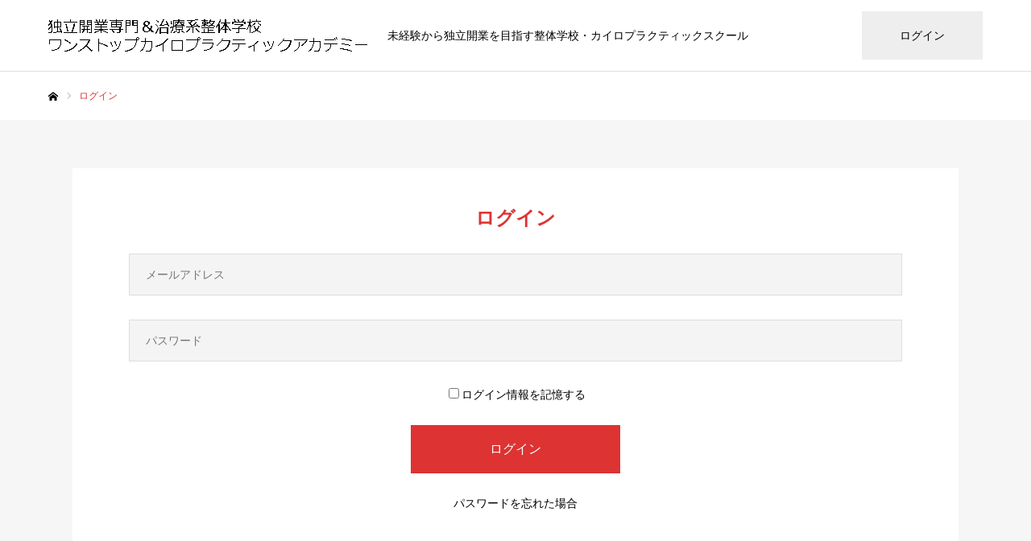

--- FILE ---
content_type: text/html; charset=UTF-8
request_url: https://os-chiropractic-school.net/%e3%82%a2%e3%82%ab%e3%82%a6%e3%83%b3%e3%83%88%e3%83%9a%e3%83%bc%e3%82%b8/login/?redirect_to=https%3A%2F%2Fos-chiropractic-school.net%2F2021%2F12%2F22%2Fweb%E5%8B%95%E7%94%BB%E6%8E%88%E6%A5%AD2-2%EF%BC%88%E8%82%A9%E3%81%AB%E9%96%A2%E3%81%99%E3%82%8B%E5%9F%BA%E7%A4%8E%E5%9F%BA%E7%A4%8E%EF%BC%89%E2%80%BB%E5%9C%A8%E6%A0%A1%E7%94%9F%E3%83%BB%E4%BF%AE%2F
body_size: 14384
content:
<!DOCTYPE html>
<html class="pc" lang="ja">
<head prefix="og: http://ogp.me/ns# fb: http://ogp.me/ns/fb#">
<meta charset="UTF-8">
<!--[if IE]><meta http-equiv="X-UA-Compatible" content="IE=edge"><![endif]-->
<meta name="viewport" content="width=device-width">
<meta name="format-detection" content="telephone=no">
<title>ログイン | アカウントページ | 独立開業専門の整体学校｜ワンストップカイロプラクティックアカデミー</title>
<meta name="description" content="未経験から独立開業を目指す整体学校・カイロプラクティックスクール">
<link rel="pingback" href="https://os-chiropractic-school.net/xmlrpc.php">
<link rel="shortcut icon" href="https://os-chiropractic-school.net/wp-content/uploads/2020/10/分かれ道.jpg">
<meta name='robots' content='max-image-preview:large' />
<meta property="og:type" content="article">
<meta property="og:url" content="https://os-chiropractic-school.net/%e3%82%a2%e3%82%ab%e3%82%a6%e3%83%b3%e3%83%88%e3%83%9a%e3%83%bc%e3%82%b8/login/?redirect_to=https%3A%2F%2Fos-chiropractic-school.net%2F2021%2F12%2F22%2Fweb%E5%8B%95%E7%94%BB%E6%8E%88%E6%A5%AD2-2%EF%BC%88%E8%82%A9%E3%81%AB%E9%96%A2%E3%81%99%E3%82%8B%E5%9F%BA%E7%A4%8E%E5%9F%BA%E7%A4%8E%EF%BC%89%E2%80%BB%E5%9C%A8%E6%A0%A1%E7%94%9F%E3%83%BB%E4%BF%AE%2F">
<meta property="og:title" content="アカウントページ &#8211; 独立開業専門の整体学校｜ワンストップカイロプラクティックアカデミー">
<meta property="og:description" content="未経験から独立開業を目指す整体学校・カイロプラクティックスクール">
<meta property="og:site_name" content="独立開業専門の整体学校｜ワンストップカイロプラクティックアカデミー">
<meta property="og:image" content="https://os-chiropractic-school.net/wp-content/uploads/2021/06/twcard-chiro-school.gif">
<meta property="og:image:secure_url" content="https://os-chiropractic-school.net/wp-content/uploads/2021/06/twcard-chiro-school.gif"> 
<meta property="og:image:width" content="1200"> 
<meta property="og:image:height" content="870">
<meta name="twitter:card" content="summary">
<meta name="twitter:site" content="@os_chiroacademy">
<meta name="twitter:creator" content="@os_chiroacademy">
<meta name="twitter:title" content="アカウントページ &#8211; 独立開業専門の整体学校｜ワンストップカイロプラクティックアカデミー">
<meta property="twitter:description" content="未経験から独立開業を目指す整体学校・カイロプラクティックスクール">
<meta name="twitter:image:src" content="https://os-chiropractic-school.net/wp-content/uploads/2021/06/twcard-chiro-school-520x520.gif">
<link rel="alternate" type="application/rss+xml" title="独立開業専門の整体学校｜ワンストップカイロプラクティックアカデミー &raquo; フィード" href="https://os-chiropractic-school.net/feed/" />
<link rel="alternate" type="application/rss+xml" title="独立開業専門の整体学校｜ワンストップカイロプラクティックアカデミー &raquo; コメントフィード" href="https://os-chiropractic-school.net/comments/feed/" />
<link rel="alternate" title="oEmbed (JSON)" type="application/json+oembed" href="https://os-chiropractic-school.net/wp-json/oembed/1.0/embed?url=https%3A%2F%2Fos-chiropractic-school.net%2F%25e3%2582%25a2%25e3%2582%25ab%25e3%2582%25a6%25e3%2583%25b3%25e3%2583%2588%25e3%2583%259a%25e3%2583%25bc%25e3%2582%25b8%2F" />
<link rel="alternate" title="oEmbed (XML)" type="text/xml+oembed" href="https://os-chiropractic-school.net/wp-json/oembed/1.0/embed?url=https%3A%2F%2Fos-chiropractic-school.net%2F%25e3%2582%25a2%25e3%2582%25ab%25e3%2582%25a6%25e3%2583%25b3%25e3%2583%2588%25e3%2583%259a%25e3%2583%25bc%25e3%2582%25b8%2F&#038;format=xml" />
<style id='wp-img-auto-sizes-contain-inline-css' type='text/css'>
img:is([sizes=auto i],[sizes^="auto," i]){contain-intrinsic-size:3000px 1500px}
/*# sourceURL=wp-img-auto-sizes-contain-inline-css */
</style>
<link rel='stylesheet' id='style-css' href='https://os-chiropractic-school.net/wp-content/themes/every_tcd075/style.css?ver=2.9.1' type='text/css' media='all' />
<link rel='stylesheet' id='pt-cv-public-style-css' href='https://os-chiropractic-school.net/wp-content/plugins/content-views-query-and-display-post-page/public/assets/css/cv.css?ver=4.2.1' type='text/css' media='all' />
<style id='wp-block-library-inline-css' type='text/css'>
:root{--wp-block-synced-color:#7a00df;--wp-block-synced-color--rgb:122,0,223;--wp-bound-block-color:var(--wp-block-synced-color);--wp-editor-canvas-background:#ddd;--wp-admin-theme-color:#007cba;--wp-admin-theme-color--rgb:0,124,186;--wp-admin-theme-color-darker-10:#006ba1;--wp-admin-theme-color-darker-10--rgb:0,107,160.5;--wp-admin-theme-color-darker-20:#005a87;--wp-admin-theme-color-darker-20--rgb:0,90,135;--wp-admin-border-width-focus:2px}@media (min-resolution:192dpi){:root{--wp-admin-border-width-focus:1.5px}}.wp-element-button{cursor:pointer}:root .has-very-light-gray-background-color{background-color:#eee}:root .has-very-dark-gray-background-color{background-color:#313131}:root .has-very-light-gray-color{color:#eee}:root .has-very-dark-gray-color{color:#313131}:root .has-vivid-green-cyan-to-vivid-cyan-blue-gradient-background{background:linear-gradient(135deg,#00d084,#0693e3)}:root .has-purple-crush-gradient-background{background:linear-gradient(135deg,#34e2e4,#4721fb 50%,#ab1dfe)}:root .has-hazy-dawn-gradient-background{background:linear-gradient(135deg,#faaca8,#dad0ec)}:root .has-subdued-olive-gradient-background{background:linear-gradient(135deg,#fafae1,#67a671)}:root .has-atomic-cream-gradient-background{background:linear-gradient(135deg,#fdd79a,#004a59)}:root .has-nightshade-gradient-background{background:linear-gradient(135deg,#330968,#31cdcf)}:root .has-midnight-gradient-background{background:linear-gradient(135deg,#020381,#2874fc)}:root{--wp--preset--font-size--normal:16px;--wp--preset--font-size--huge:42px}.has-regular-font-size{font-size:1em}.has-larger-font-size{font-size:2.625em}.has-normal-font-size{font-size:var(--wp--preset--font-size--normal)}.has-huge-font-size{font-size:var(--wp--preset--font-size--huge)}.has-text-align-center{text-align:center}.has-text-align-left{text-align:left}.has-text-align-right{text-align:right}.has-fit-text{white-space:nowrap!important}#end-resizable-editor-section{display:none}.aligncenter{clear:both}.items-justified-left{justify-content:flex-start}.items-justified-center{justify-content:center}.items-justified-right{justify-content:flex-end}.items-justified-space-between{justify-content:space-between}.screen-reader-text{border:0;clip-path:inset(50%);height:1px;margin:-1px;overflow:hidden;padding:0;position:absolute;width:1px;word-wrap:normal!important}.screen-reader-text:focus{background-color:#ddd;clip-path:none;color:#444;display:block;font-size:1em;height:auto;left:5px;line-height:normal;padding:15px 23px 14px;text-decoration:none;top:5px;width:auto;z-index:100000}html :where(.has-border-color){border-style:solid}html :where([style*=border-top-color]){border-top-style:solid}html :where([style*=border-right-color]){border-right-style:solid}html :where([style*=border-bottom-color]){border-bottom-style:solid}html :where([style*=border-left-color]){border-left-style:solid}html :where([style*=border-width]){border-style:solid}html :where([style*=border-top-width]){border-top-style:solid}html :where([style*=border-right-width]){border-right-style:solid}html :where([style*=border-bottom-width]){border-bottom-style:solid}html :where([style*=border-left-width]){border-left-style:solid}html :where(img[class*=wp-image-]){height:auto;max-width:100%}:where(figure){margin:0 0 1em}html :where(.is-position-sticky){--wp-admin--admin-bar--position-offset:var(--wp-admin--admin-bar--height,0px)}@media screen and (max-width:600px){html :where(.is-position-sticky){--wp-admin--admin-bar--position-offset:0px}}

/*# sourceURL=wp-block-library-inline-css */
</style><style id='wp-block-image-inline-css' type='text/css'>
.wp-block-image>a,.wp-block-image>figure>a{display:inline-block}.wp-block-image img{box-sizing:border-box;height:auto;max-width:100%;vertical-align:bottom}@media not (prefers-reduced-motion){.wp-block-image img.hide{visibility:hidden}.wp-block-image img.show{animation:show-content-image .4s}}.wp-block-image[style*=border-radius] img,.wp-block-image[style*=border-radius]>a{border-radius:inherit}.wp-block-image.has-custom-border img{box-sizing:border-box}.wp-block-image.aligncenter{text-align:center}.wp-block-image.alignfull>a,.wp-block-image.alignwide>a{width:100%}.wp-block-image.alignfull img,.wp-block-image.alignwide img{height:auto;width:100%}.wp-block-image .aligncenter,.wp-block-image .alignleft,.wp-block-image .alignright,.wp-block-image.aligncenter,.wp-block-image.alignleft,.wp-block-image.alignright{display:table}.wp-block-image .aligncenter>figcaption,.wp-block-image .alignleft>figcaption,.wp-block-image .alignright>figcaption,.wp-block-image.aligncenter>figcaption,.wp-block-image.alignleft>figcaption,.wp-block-image.alignright>figcaption{caption-side:bottom;display:table-caption}.wp-block-image .alignleft{float:left;margin:.5em 1em .5em 0}.wp-block-image .alignright{float:right;margin:.5em 0 .5em 1em}.wp-block-image .aligncenter{margin-left:auto;margin-right:auto}.wp-block-image :where(figcaption){margin-bottom:1em;margin-top:.5em}.wp-block-image.is-style-circle-mask img{border-radius:9999px}@supports ((-webkit-mask-image:none) or (mask-image:none)) or (-webkit-mask-image:none){.wp-block-image.is-style-circle-mask img{border-radius:0;-webkit-mask-image:url('data:image/svg+xml;utf8,<svg viewBox="0 0 100 100" xmlns="http://www.w3.org/2000/svg"><circle cx="50" cy="50" r="50"/></svg>');mask-image:url('data:image/svg+xml;utf8,<svg viewBox="0 0 100 100" xmlns="http://www.w3.org/2000/svg"><circle cx="50" cy="50" r="50"/></svg>');mask-mode:alpha;-webkit-mask-position:center;mask-position:center;-webkit-mask-repeat:no-repeat;mask-repeat:no-repeat;-webkit-mask-size:contain;mask-size:contain}}:root :where(.wp-block-image.is-style-rounded img,.wp-block-image .is-style-rounded img){border-radius:9999px}.wp-block-image figure{margin:0}.wp-lightbox-container{display:flex;flex-direction:column;position:relative}.wp-lightbox-container img{cursor:zoom-in}.wp-lightbox-container img:hover+button{opacity:1}.wp-lightbox-container button{align-items:center;backdrop-filter:blur(16px) saturate(180%);background-color:#5a5a5a40;border:none;border-radius:4px;cursor:zoom-in;display:flex;height:20px;justify-content:center;opacity:0;padding:0;position:absolute;right:16px;text-align:center;top:16px;width:20px;z-index:100}@media not (prefers-reduced-motion){.wp-lightbox-container button{transition:opacity .2s ease}}.wp-lightbox-container button:focus-visible{outline:3px auto #5a5a5a40;outline:3px auto -webkit-focus-ring-color;outline-offset:3px}.wp-lightbox-container button:hover{cursor:pointer;opacity:1}.wp-lightbox-container button:focus{opacity:1}.wp-lightbox-container button:focus,.wp-lightbox-container button:hover,.wp-lightbox-container button:not(:hover):not(:active):not(.has-background){background-color:#5a5a5a40;border:none}.wp-lightbox-overlay{box-sizing:border-box;cursor:zoom-out;height:100vh;left:0;overflow:hidden;position:fixed;top:0;visibility:hidden;width:100%;z-index:100000}.wp-lightbox-overlay .close-button{align-items:center;cursor:pointer;display:flex;justify-content:center;min-height:40px;min-width:40px;padding:0;position:absolute;right:calc(env(safe-area-inset-right) + 16px);top:calc(env(safe-area-inset-top) + 16px);z-index:5000000}.wp-lightbox-overlay .close-button:focus,.wp-lightbox-overlay .close-button:hover,.wp-lightbox-overlay .close-button:not(:hover):not(:active):not(.has-background){background:none;border:none}.wp-lightbox-overlay .lightbox-image-container{height:var(--wp--lightbox-container-height);left:50%;overflow:hidden;position:absolute;top:50%;transform:translate(-50%,-50%);transform-origin:top left;width:var(--wp--lightbox-container-width);z-index:9999999999}.wp-lightbox-overlay .wp-block-image{align-items:center;box-sizing:border-box;display:flex;height:100%;justify-content:center;margin:0;position:relative;transform-origin:0 0;width:100%;z-index:3000000}.wp-lightbox-overlay .wp-block-image img{height:var(--wp--lightbox-image-height);min-height:var(--wp--lightbox-image-height);min-width:var(--wp--lightbox-image-width);width:var(--wp--lightbox-image-width)}.wp-lightbox-overlay .wp-block-image figcaption{display:none}.wp-lightbox-overlay button{background:none;border:none}.wp-lightbox-overlay .scrim{background-color:#fff;height:100%;opacity:.9;position:absolute;width:100%;z-index:2000000}.wp-lightbox-overlay.active{visibility:visible}@media not (prefers-reduced-motion){.wp-lightbox-overlay.active{animation:turn-on-visibility .25s both}.wp-lightbox-overlay.active img{animation:turn-on-visibility .35s both}.wp-lightbox-overlay.show-closing-animation:not(.active){animation:turn-off-visibility .35s both}.wp-lightbox-overlay.show-closing-animation:not(.active) img{animation:turn-off-visibility .25s both}.wp-lightbox-overlay.zoom.active{animation:none;opacity:1;visibility:visible}.wp-lightbox-overlay.zoom.active .lightbox-image-container{animation:lightbox-zoom-in .4s}.wp-lightbox-overlay.zoom.active .lightbox-image-container img{animation:none}.wp-lightbox-overlay.zoom.active .scrim{animation:turn-on-visibility .4s forwards}.wp-lightbox-overlay.zoom.show-closing-animation:not(.active){animation:none}.wp-lightbox-overlay.zoom.show-closing-animation:not(.active) .lightbox-image-container{animation:lightbox-zoom-out .4s}.wp-lightbox-overlay.zoom.show-closing-animation:not(.active) .lightbox-image-container img{animation:none}.wp-lightbox-overlay.zoom.show-closing-animation:not(.active) .scrim{animation:turn-off-visibility .4s forwards}}@keyframes show-content-image{0%{visibility:hidden}99%{visibility:hidden}to{visibility:visible}}@keyframes turn-on-visibility{0%{opacity:0}to{opacity:1}}@keyframes turn-off-visibility{0%{opacity:1;visibility:visible}99%{opacity:0;visibility:visible}to{opacity:0;visibility:hidden}}@keyframes lightbox-zoom-in{0%{transform:translate(calc((-100vw + var(--wp--lightbox-scrollbar-width))/2 + var(--wp--lightbox-initial-left-position)),calc(-50vh + var(--wp--lightbox-initial-top-position))) scale(var(--wp--lightbox-scale))}to{transform:translate(-50%,-50%) scale(1)}}@keyframes lightbox-zoom-out{0%{transform:translate(-50%,-50%) scale(1);visibility:visible}99%{visibility:visible}to{transform:translate(calc((-100vw + var(--wp--lightbox-scrollbar-width))/2 + var(--wp--lightbox-initial-left-position)),calc(-50vh + var(--wp--lightbox-initial-top-position))) scale(var(--wp--lightbox-scale));visibility:hidden}}
/*# sourceURL=https://os-chiropractic-school.net/wp-includes/blocks/image/style.min.css */
</style>
<style id='global-styles-inline-css' type='text/css'>
:root{--wp--preset--aspect-ratio--square: 1;--wp--preset--aspect-ratio--4-3: 4/3;--wp--preset--aspect-ratio--3-4: 3/4;--wp--preset--aspect-ratio--3-2: 3/2;--wp--preset--aspect-ratio--2-3: 2/3;--wp--preset--aspect-ratio--16-9: 16/9;--wp--preset--aspect-ratio--9-16: 9/16;--wp--preset--color--black: #000000;--wp--preset--color--cyan-bluish-gray: #abb8c3;--wp--preset--color--white: #ffffff;--wp--preset--color--pale-pink: #f78da7;--wp--preset--color--vivid-red: #cf2e2e;--wp--preset--color--luminous-vivid-orange: #ff6900;--wp--preset--color--luminous-vivid-amber: #fcb900;--wp--preset--color--light-green-cyan: #7bdcb5;--wp--preset--color--vivid-green-cyan: #00d084;--wp--preset--color--pale-cyan-blue: #8ed1fc;--wp--preset--color--vivid-cyan-blue: #0693e3;--wp--preset--color--vivid-purple: #9b51e0;--wp--preset--gradient--vivid-cyan-blue-to-vivid-purple: linear-gradient(135deg,rgb(6,147,227) 0%,rgb(155,81,224) 100%);--wp--preset--gradient--light-green-cyan-to-vivid-green-cyan: linear-gradient(135deg,rgb(122,220,180) 0%,rgb(0,208,130) 100%);--wp--preset--gradient--luminous-vivid-amber-to-luminous-vivid-orange: linear-gradient(135deg,rgb(252,185,0) 0%,rgb(255,105,0) 100%);--wp--preset--gradient--luminous-vivid-orange-to-vivid-red: linear-gradient(135deg,rgb(255,105,0) 0%,rgb(207,46,46) 100%);--wp--preset--gradient--very-light-gray-to-cyan-bluish-gray: linear-gradient(135deg,rgb(238,238,238) 0%,rgb(169,184,195) 100%);--wp--preset--gradient--cool-to-warm-spectrum: linear-gradient(135deg,rgb(74,234,220) 0%,rgb(151,120,209) 20%,rgb(207,42,186) 40%,rgb(238,44,130) 60%,rgb(251,105,98) 80%,rgb(254,248,76) 100%);--wp--preset--gradient--blush-light-purple: linear-gradient(135deg,rgb(255,206,236) 0%,rgb(152,150,240) 100%);--wp--preset--gradient--blush-bordeaux: linear-gradient(135deg,rgb(254,205,165) 0%,rgb(254,45,45) 50%,rgb(107,0,62) 100%);--wp--preset--gradient--luminous-dusk: linear-gradient(135deg,rgb(255,203,112) 0%,rgb(199,81,192) 50%,rgb(65,88,208) 100%);--wp--preset--gradient--pale-ocean: linear-gradient(135deg,rgb(255,245,203) 0%,rgb(182,227,212) 50%,rgb(51,167,181) 100%);--wp--preset--gradient--electric-grass: linear-gradient(135deg,rgb(202,248,128) 0%,rgb(113,206,126) 100%);--wp--preset--gradient--midnight: linear-gradient(135deg,rgb(2,3,129) 0%,rgb(40,116,252) 100%);--wp--preset--font-size--small: 13px;--wp--preset--font-size--medium: 20px;--wp--preset--font-size--large: 36px;--wp--preset--font-size--x-large: 42px;--wp--preset--spacing--20: 0.44rem;--wp--preset--spacing--30: 0.67rem;--wp--preset--spacing--40: 1rem;--wp--preset--spacing--50: 1.5rem;--wp--preset--spacing--60: 2.25rem;--wp--preset--spacing--70: 3.38rem;--wp--preset--spacing--80: 5.06rem;--wp--preset--shadow--natural: 6px 6px 9px rgba(0, 0, 0, 0.2);--wp--preset--shadow--deep: 12px 12px 50px rgba(0, 0, 0, 0.4);--wp--preset--shadow--sharp: 6px 6px 0px rgba(0, 0, 0, 0.2);--wp--preset--shadow--outlined: 6px 6px 0px -3px rgb(255, 255, 255), 6px 6px rgb(0, 0, 0);--wp--preset--shadow--crisp: 6px 6px 0px rgb(0, 0, 0);}:where(.is-layout-flex){gap: 0.5em;}:where(.is-layout-grid){gap: 0.5em;}body .is-layout-flex{display: flex;}.is-layout-flex{flex-wrap: wrap;align-items: center;}.is-layout-flex > :is(*, div){margin: 0;}body .is-layout-grid{display: grid;}.is-layout-grid > :is(*, div){margin: 0;}:where(.wp-block-columns.is-layout-flex){gap: 2em;}:where(.wp-block-columns.is-layout-grid){gap: 2em;}:where(.wp-block-post-template.is-layout-flex){gap: 1.25em;}:where(.wp-block-post-template.is-layout-grid){gap: 1.25em;}.has-black-color{color: var(--wp--preset--color--black) !important;}.has-cyan-bluish-gray-color{color: var(--wp--preset--color--cyan-bluish-gray) !important;}.has-white-color{color: var(--wp--preset--color--white) !important;}.has-pale-pink-color{color: var(--wp--preset--color--pale-pink) !important;}.has-vivid-red-color{color: var(--wp--preset--color--vivid-red) !important;}.has-luminous-vivid-orange-color{color: var(--wp--preset--color--luminous-vivid-orange) !important;}.has-luminous-vivid-amber-color{color: var(--wp--preset--color--luminous-vivid-amber) !important;}.has-light-green-cyan-color{color: var(--wp--preset--color--light-green-cyan) !important;}.has-vivid-green-cyan-color{color: var(--wp--preset--color--vivid-green-cyan) !important;}.has-pale-cyan-blue-color{color: var(--wp--preset--color--pale-cyan-blue) !important;}.has-vivid-cyan-blue-color{color: var(--wp--preset--color--vivid-cyan-blue) !important;}.has-vivid-purple-color{color: var(--wp--preset--color--vivid-purple) !important;}.has-black-background-color{background-color: var(--wp--preset--color--black) !important;}.has-cyan-bluish-gray-background-color{background-color: var(--wp--preset--color--cyan-bluish-gray) !important;}.has-white-background-color{background-color: var(--wp--preset--color--white) !important;}.has-pale-pink-background-color{background-color: var(--wp--preset--color--pale-pink) !important;}.has-vivid-red-background-color{background-color: var(--wp--preset--color--vivid-red) !important;}.has-luminous-vivid-orange-background-color{background-color: var(--wp--preset--color--luminous-vivid-orange) !important;}.has-luminous-vivid-amber-background-color{background-color: var(--wp--preset--color--luminous-vivid-amber) !important;}.has-light-green-cyan-background-color{background-color: var(--wp--preset--color--light-green-cyan) !important;}.has-vivid-green-cyan-background-color{background-color: var(--wp--preset--color--vivid-green-cyan) !important;}.has-pale-cyan-blue-background-color{background-color: var(--wp--preset--color--pale-cyan-blue) !important;}.has-vivid-cyan-blue-background-color{background-color: var(--wp--preset--color--vivid-cyan-blue) !important;}.has-vivid-purple-background-color{background-color: var(--wp--preset--color--vivid-purple) !important;}.has-black-border-color{border-color: var(--wp--preset--color--black) !important;}.has-cyan-bluish-gray-border-color{border-color: var(--wp--preset--color--cyan-bluish-gray) !important;}.has-white-border-color{border-color: var(--wp--preset--color--white) !important;}.has-pale-pink-border-color{border-color: var(--wp--preset--color--pale-pink) !important;}.has-vivid-red-border-color{border-color: var(--wp--preset--color--vivid-red) !important;}.has-luminous-vivid-orange-border-color{border-color: var(--wp--preset--color--luminous-vivid-orange) !important;}.has-luminous-vivid-amber-border-color{border-color: var(--wp--preset--color--luminous-vivid-amber) !important;}.has-light-green-cyan-border-color{border-color: var(--wp--preset--color--light-green-cyan) !important;}.has-vivid-green-cyan-border-color{border-color: var(--wp--preset--color--vivid-green-cyan) !important;}.has-pale-cyan-blue-border-color{border-color: var(--wp--preset--color--pale-cyan-blue) !important;}.has-vivid-cyan-blue-border-color{border-color: var(--wp--preset--color--vivid-cyan-blue) !important;}.has-vivid-purple-border-color{border-color: var(--wp--preset--color--vivid-purple) !important;}.has-vivid-cyan-blue-to-vivid-purple-gradient-background{background: var(--wp--preset--gradient--vivid-cyan-blue-to-vivid-purple) !important;}.has-light-green-cyan-to-vivid-green-cyan-gradient-background{background: var(--wp--preset--gradient--light-green-cyan-to-vivid-green-cyan) !important;}.has-luminous-vivid-amber-to-luminous-vivid-orange-gradient-background{background: var(--wp--preset--gradient--luminous-vivid-amber-to-luminous-vivid-orange) !important;}.has-luminous-vivid-orange-to-vivid-red-gradient-background{background: var(--wp--preset--gradient--luminous-vivid-orange-to-vivid-red) !important;}.has-very-light-gray-to-cyan-bluish-gray-gradient-background{background: var(--wp--preset--gradient--very-light-gray-to-cyan-bluish-gray) !important;}.has-cool-to-warm-spectrum-gradient-background{background: var(--wp--preset--gradient--cool-to-warm-spectrum) !important;}.has-blush-light-purple-gradient-background{background: var(--wp--preset--gradient--blush-light-purple) !important;}.has-blush-bordeaux-gradient-background{background: var(--wp--preset--gradient--blush-bordeaux) !important;}.has-luminous-dusk-gradient-background{background: var(--wp--preset--gradient--luminous-dusk) !important;}.has-pale-ocean-gradient-background{background: var(--wp--preset--gradient--pale-ocean) !important;}.has-electric-grass-gradient-background{background: var(--wp--preset--gradient--electric-grass) !important;}.has-midnight-gradient-background{background: var(--wp--preset--gradient--midnight) !important;}.has-small-font-size{font-size: var(--wp--preset--font-size--small) !important;}.has-medium-font-size{font-size: var(--wp--preset--font-size--medium) !important;}.has-large-font-size{font-size: var(--wp--preset--font-size--large) !important;}.has-x-large-font-size{font-size: var(--wp--preset--font-size--x-large) !important;}
/*# sourceURL=global-styles-inline-css */
</style>

<style id='classic-theme-styles-inline-css' type='text/css'>
/*! This file is auto-generated */
.wp-block-button__link{color:#fff;background-color:#32373c;border-radius:9999px;box-shadow:none;text-decoration:none;padding:calc(.667em + 2px) calc(1.333em + 2px);font-size:1.125em}.wp-block-file__button{background:#32373c;color:#fff;text-decoration:none}
/*# sourceURL=/wp-includes/css/classic-themes.min.css */
</style>
<link rel='stylesheet' id='contact-form-7-css' href='https://os-chiropractic-school.net/wp-content/plugins/contact-form-7/includes/css/styles.css?ver=6.1.4' type='text/css' media='all' />
<script type="text/javascript" src="https://os-chiropractic-school.net/wp-includes/js/jquery/jquery.min.js?ver=3.7.1" id="jquery-core-js"></script>
<script type="text/javascript" src="https://os-chiropractic-school.net/wp-includes/js/jquery/jquery-migrate.min.js?ver=3.4.1" id="jquery-migrate-js"></script>
<link rel="https://api.w.org/" href="https://os-chiropractic-school.net/wp-json/" /><link rel="alternate" title="JSON" type="application/json" href="https://os-chiropractic-school.net/wp-json/wp/v2/pages/2003" /><link rel="canonical" href="https://os-chiropractic-school.net/%e3%82%a2%e3%82%ab%e3%82%a6%e3%83%b3%e3%83%88%e3%83%9a%e3%83%bc%e3%82%b8/" />
<link rel='shortlink' href='https://os-chiropractic-school.net/?p=2003' />

<link rel="stylesheet" href="https://os-chiropractic-school.net/wp-content/themes/every_tcd075/css/design-plus.css?ver=2.9.1">
<link rel="stylesheet" href="https://os-chiropractic-school.net/wp-content/themes/every_tcd075/css/sns-botton.css?ver=2.9.1">
<link rel="stylesheet" media="screen and (max-width:1210px)" href="https://os-chiropractic-school.net/wp-content/themes/every_tcd075/css/responsive.css?ver=2.9.1">
<link rel="stylesheet" media="screen and (max-width:1210px)" href="https://os-chiropractic-school.net/wp-content/themes/every_tcd075/css/footer-bar.css?ver=2.9.1">

<script src="https://os-chiropractic-school.net/wp-content/themes/every_tcd075/js/jquery.easing.1.4.js?ver=2.9.1"></script>
<script src="https://os-chiropractic-school.net/wp-content/themes/every_tcd075/js/jscript.js?ver=2.9.1"></script>
<script src="https://os-chiropractic-school.net/wp-content/themes/every_tcd075/js/comment.js?ver=2.9.1"></script>

<link rel="stylesheet" href="https://os-chiropractic-school.net/wp-content/themes/every_tcd075/js/simplebar.css?ver=2.9.1">
<script src="https://os-chiropractic-school.net/wp-content/themes/every_tcd075/js/simplebar.min.js?ver=2.9.1"></script>



<style type="text/css">

body, input, textarea { font-family: Arial, "Hiragino Kaku Gothic ProN", "ヒラギノ角ゴ ProN W3", "メイリオ", Meiryo, sans-serif; }

.rich_font, .p-vertical { font-family: Arial, "Hiragino Kaku Gothic ProN", "ヒラギノ角ゴ ProN W3", "メイリオ", Meiryo, sans-serif; }

.rich_font_type1 { font-family: Arial, "Hiragino Kaku Gothic ProN", "ヒラギノ角ゴ ProN W3", "メイリオ", Meiryo, sans-serif; }
.rich_font_type2 { font-family: Arial, "Hiragino Sans", "ヒラギノ角ゴ ProN", "Hiragino Kaku Gothic ProN", "游ゴシック", YuGothic, "メイリオ", Meiryo, sans-serif; font-weight:500; }
.rich_font_type3 { font-family: "Times New Roman" , "游明朝" , "Yu Mincho" , "游明朝体" , "YuMincho" , "ヒラギノ明朝 Pro W3" , "Hiragino Mincho Pro" , "HiraMinProN-W3" , "HGS明朝E" , "ＭＳ Ｐ明朝" , "MS PMincho" , serif; font-weight:500; }


#global_menu > ul > li > a { color:#000000; }
#global_menu > ul > li > a:after { background:#ff7f00; }
#global_menu ul ul a { color:#FFFFFF; background:#ff7f00; }
#global_menu ul ul a:hover { background:#fbc525; }
#global_menu ul ul li.menu-item-has-children > a:before { color:#FFFFFF; }
#drawer_menu { background:#222222; }
#mobile_menu a { color:#ffffff; background:#222222; border-bottom:1px solid #444444; }
#mobile_menu li li a { color:#ffffff; background:#333333; }
#mobile_menu a:hover, #drawer_menu .close_button:hover, #mobile_menu .child_menu_button:hover { color:#ffffff; background:#ff7f00; }
#mobile_menu li li a:hover { color:#ffffff; }
.megamenu_recipe_category_list .headline { color:#ff7f00; font-size:18px; }
.megamenu_recipe_category_list .headline a { color:#ff7f00; }
.megamenu_blog_list .menu_area a:hover, .megamenu_blog_list .menu_area li.active a, .megamenu_blog_list .post_list { background:#e8e8e8; }
#header_search { background:rgba(0,0,0,0.7); }
#header_login, #header_logout { color:#000000; background:#eeeeee; }
#header_login:hover, #header_logout:hover { color:#ffffff; background:#ff7f00; }
#header_register { color:#ffffff; background:#ff7f00; }
#header_register:hover { color:#ffffff; background:#fbc525; }
.footer_headline { color:#ffffff; }
.footer_menu ul li a { color:#ffffff; }
#footer_menu, #footer_category_menu, #footer_widget { border-color:rgba(255,255,255,0.3); }

#ranking_list_widget-2 .widget_headline { color:#000000; background:#ffffff; border-color:#dddddd; }
#ranking_list_widget-2 .widget_headline:before { background:#000000; font-family:'headline_icon'; content:'\e902'; font-size:24px; line-height:65px; }
@media screen and (max-width:650px) {
  #ranking_list_widget-2 .widget_headline:before { font-size:18px; line-height:52px !important; }
}
#ranking_list_widget-2 .widget_headline:after { border-color:#000000 transparent transparent transparent; }
#ranking_list_widget-3 .widget_headline { color:#000000; background:#ffffff; border-color:#dddddd; }
#ranking_list_widget-3 .widget_headline:before { background:#000000; font-family:'headline_icon'; content:'\e902'; font-size:24px; line-height:65px; }
@media screen and (max-width:650px) {
  #ranking_list_widget-3 .widget_headline:before { font-size:18px; line-height:52px !important; }
}
#ranking_list_widget-3 .widget_headline:after { border-color:#000000 transparent transparent transparent; }
#ranking_list_widget-4 .widget_headline { color:#000000; background:#ffffff; border-color:#dddddd; }
#ranking_list_widget-4 .widget_headline:before { background:#000000; font-family:'headline_icon'; content:'\e902'; font-size:24px; line-height:65px; }
@media screen and (max-width:650px) {
  #ranking_list_widget-4 .widget_headline:before { font-size:18px; line-height:52px !important; }
}
#ranking_list_widget-4 .widget_headline:after { border-color:#000000 transparent transparent transparent; }


.premium_icon { background:#bcab4a !important; }
.premium_icon:before { content:'\e911'; }
.index_blog .premium_icon, #post_list .premium_post .premium_icon, #related_post .premium_icon { background:#bcab4a !important; }
.index_blog .premium_icon:before, #post_list .premium_post .premium_icon:before, #related_post .premium_icon:before { content:'\e911'; }
#wide_page_header .catch { font-size:38px; }
#wide_page_header .desc { font-size:18px; }
@media screen and (max-width:650px) {
  #wide_page_header .catch { font-size:20px; }
  #wide_page_header .desc { font-size:13px; }
}



a { color:#000; }

a:hover, #header_logo a, #footer_logo a, #header_user_name .user_name, #comment_headline, .tcd_category_list a:hover, .tcd_category_list .child_menu_button:hover, .register_form_wrap .privacy_policy a, #my_account_edit #delete_account:hover, .widget_tab_post_list a:hover .date, #post_title_area .post_meta a:hover, #news_list a:hover .date,
  .recipe_list .title_area .title a:hover, .recipe_list .link:hover .title, .recipe_list .link:hover .post_meta, #post_list a:hover .title, #post_list a:hover .post_meta li, #recipe_archive a:hover .desc, .cf_data_list li a:hover, #footer_social_link li a:hover:before, #recipe_title_area .meta li a:hover, #recipe_image_slider .slick-arrow:hover:after, .recipe_slider_widget .slick-arrow:hover:before,
    #footer a:hover, .cardlink_title a:hover, #related_post .item a:hover, .comment a:hover, .comment_form_wrapper a:hover, #bread_crumb, #bread_crumb .last, #bread_crumb a:hover, #bread_crumb li.home a:hover:after, .author_profile a:hover, .author_profile .author_link li a:hover:before, #post_meta_bottom a:hover, .recipe_list .title_area .post_meta a:hover,
      #author_page_header .author_link li a:hover:before, #ranking_list_tab li.active a, .ranking_list a:hover .title, #author_list a:hover .title span, #searchform .submit_button:hover:before, .styled_post_list1 a:hover .title_area, .styled_post_list1 a:hover .date, .p-dropdown__title:hover:after, .p-dropdown__list li a:hover,
        #index_recipe_slider a:hover .title, #index_recipe_slider a:hover .post_meta, #index_recipe_slider .owl-nav button:hover span:after, .recipe_slider_widget .slick-arrow:hover:after, #about_faq_list dt:hover,#about_faq_list dt.active, #about_faq_list dt:hover:after,
          #menu_button:hover:before, .mobile #header_login:hover, .mobile #header_logout:hover, .mobile #header_search_button:hover:before, .styled_post_list1 .rank,
               #next_prev_post a:hover:before, #next_prev_post a:hover, .form_wrap .headline, #my_account_header .name, #index_recipe_slider .title a:hover
  { color: #dd3333; }

.pc #header_search_button:hover, #index_slider .search_button:hover input, #return_top a, #comment_tab li a:hover, #comment_tab li.active a, #comment_header #comment_closed p, #submit_comment:hover, #cancel_comment_reply a:hover,
  #recipe_image_slider .slick-dots button:hover::before, #recipe_image_slider .slick-dots .slick-active button::before, .form_wrap .submit input, .login_form_wrap #create_account, .register_form_wrap .register_form_header, .recipe_list2 .delete:hover,
    #wp-calendar #prev a:hover, #wp-calendar #next a:hover, #wp-calendar td a:hover, #p_readmore .button, .page_navi span.current, .page_navi a:hover, #post_pagination p, #post_pagination a:hover, .c-pw__btn:hover, #post_pagination a:hover
  { background-color: #dd3333; }

.form_wrap .input_field:focus, #guest_info input:focus, #comment_textarea textarea:focus, .c-pw__box-input:focus, .page_navi span.current, .page_navi a:hover, #post_pagination p, #post_pagination a:hover
  { border-color: #dd3333; }

#comment_tab li.active a:after, #comment_header #comment_closed p:after
  { border-color:#dd3333 transparent transparent transparent; }

.modal_wrap .close_modal_button:hover:before
  { color: #dd3333 !important; }

#header_logo a:hover, #footer_logo a:hover, .register_form_wrap .privacy_policy a:hover, .megamenu_recipe_category_list .headline a:hover
  { color: #fbc525; }
#return_top a:hover, .form_wrap .submit input:hover, .login_form_wrap #create_account:hover, #p_readmore .button:hover
  { background-color: #fbc525; }
.post_content a, .custom-html-widget a { color: #000000; }
.post_content a:hover, .custom-html-widget a:hover { color:#ff3366; }
#site_wrap { display:none; }
#site_loader_overlay {
  background:#ffffff;
  opacity: 1;
  position: fixed;
  top: 0px;
  left: 0px;
  width: 100%;
  height: 100%;
  width: 100vw;
  height: 100vh;
  z-index: 99999;
}
#site_loader_animation {
  width: 48px;
  height: 48px;
  font-size: 10px;
  text-indent: -9999em;
  position: fixed;
  top: 0;
  left: 0;
	right: 0;
	bottom: 0;
	margin: auto;
  border: 3px solid rgba(0,0,0,0.2);
  border-top-color: #000000;
  border-radius: 50%;
  -webkit-animation: loading-circle 1.1s infinite linear;
  animation: loading-circle 1.1s infinite linear;
}
@-webkit-keyframes loading-circle {
  0% { -webkit-transform: rotate(0deg); transform: rotate(0deg); }
  100% { -webkit-transform: rotate(360deg); transform: rotate(360deg); }
}
@media only screen and (max-width: 767px) {
	#site_loader_animation { width: 30px; height: 30px; }
}
@keyframes loading-circle {
  0% { -webkit-transform: rotate(0deg); transform: rotate(0deg); }
  100% { -webkit-transform: rotate(360deg); transform: rotate(360deg); }
}


</style>


		<style type="text/css" id="wp-custom-css">
			pc_logo_text {font-weight:bold}

.wpcf7 input[type="submit"] {
width:100%;
padding:15px;
border-radius:10px;
-webkit-border-radius: 10px;  
-moz-border-radius: 10px;
border: none;
box-shadow: 0 3px 0 #ddd;
background: #ff6e6e;
transition: 0.3s;
}
.wpcf7-submit:hover {
background: #a4dd6c;
transform: translate3d(0px, 3px, 1px);
-webkit-transform: translate3d(0px, 3px, 1px);
-moz-transform: translate3d(0px, 3px, 1px);
}		</style>
		<!-- Global site tag (gtag.js) - Google Analytics -->
<script async src="https://www.googletagmanager.com/gtag/js?id=UA-167398740-1"></script>
<script>
  window.dataLayer = window.dataLayer || [];
  function gtag(){dataLayer.push(arguments);}
  gtag('js', new Date());

  gtag('config', 'UA-167398740-1');
</script>
</head>
<body data-rsssl="1" id="body" class="wp-singular page-template-default page page-id-2003 wp-theme-every_tcd075 logout membership-login guest">


<div id="container">

 <header id="header" class="no_menu">

  <div id="header_inner">

   <div id="header_logo">
    
<h2 class="logo">
 <a href="https://os-chiropractic-school.net/" title="独立開業専門の整体学校｜ワンストップカイロプラクティックアカデミー">
    <img class="pc_logo_image type1" src="https://os-chiropractic-school.net/wp-content/uploads/2023/11/title-logo.png?1769070438" alt="独立開業専門の整体学校｜ワンストップカイロプラクティックアカデミー" title="独立開業専門の整体学校｜ワンストップカイロプラクティックアカデミー" width="396" height="40">
      <img class="mobile_logo_image" src="https://os-chiropractic-school.net/wp-content/uploads/2023/11/title-logo-mobile.png?1769070438" alt="独立開業専門の整体学校｜ワンストップカイロプラクティックアカデミー" title="独立開業専門の整体学校｜ワンストップカイロプラクティックアカデミー" width="333" height="34">
   </a>
</h2>

        <h3 class="desc">未経験から独立開業を目指す整体学校・カイロプラクティックスクール</h3>
       </div>

      <div id="header_button_area" class="clearfix">
        <a id="header_login" href="https://os-chiropractic-school.net/%e3%82%a2%e3%82%ab%e3%82%a6%e3%83%b3%e3%83%88%e3%83%9a%e3%83%bc%e3%82%b8/login/">ログイン</a>               </div>
   
  </div>

  
  
  
  
 </header>

 

<div id="bread_crumb">

<ul class="clearfix" itemscope itemtype="http://schema.org/BreadcrumbList">
 <li itemprop="itemListElement" itemscope itemtype="http://schema.org/ListItem" class="home"><a itemprop="item" href="https://os-chiropractic-school.net/"><span itemprop="name">ホーム</span></a><meta itemprop="position" content="1"></li>
 <li class="last" itemprop="itemListElement" itemscope itemtype="http://schema.org/ListItem"><span itemprop="name">ログイン</span><meta itemprop="position" content="2"></li>
</ul>

</div>
<div id="main_contents" class="clearfix noside">
 <div id="main_col" class="clearfix">
  <article id="article" class="page memberpage">
	<div class="login_form_wrap form_wrap">
		<div class="login_form_area">
			<form id="login-form" class="membership-form" action="https://os-chiropractic-school.net/%e3%82%a2%e3%82%ab%e3%82%a6%e3%83%b3%e3%83%88%e3%83%9a%e3%83%bc%e3%82%b8/login/" method="post">
				<h2 class="headline">ログイン</h2>
				<div class="email">
					<input class="input_field" type="email" name="log" value="" placeholder="メールアドレス" required>
				</div>
				<div class="password">
					<input class="input_field" type="password" name="pwd" value="" placeholder="パスワード" required>
				</div>
				<div class="remember"><label><input name="rememberme" type="checkbox" value="forever">ログイン情報を記憶する</label></div>
				<div class="submit">
					<input type="submit" value="ログイン">
					<input type="hidden" name="redirect_to" value="https://os-chiropractic-school.net/2021/12/22/web動画授業2-2（肩に関する基礎基礎）※在校生・修/">
				</div>
				<a id="lost_password" href="https://os-chiropractic-school.net/%e3%82%a2%e3%82%ab%e3%82%a6%e3%83%b3%e3%83%88%e3%83%9a%e3%83%bc%e3%82%b8/reset_password/">パスワードを忘れた場合</a>
			</form>
		</div>
	</div>
  </article>
 </div>
</div>

 <footer id="footer">

          <div id="footer_top">

   
   <div id="footer_top_inner" class="clearfix no_menu">

            <div id="footer_menu" class="footer_menu">
     <h3 class="footer_headline rich_font">WEB基礎授業</h3>
     <ul id="menu-%e3%82%b0%e3%83%ad%e3%83%bc%e3%83%90%e3%83%ab%e3%83%8a%e3%83%93" class="menu"><li id="menu-item-2164" class="menu-item menu-item-type-post_type menu-item-object-page menu-item-2164"><a href="https://os-chiropractic-school.net/%e7%8b%ac%e7%ab%8b%e9%96%8b%e6%a5%ad%e3%81%ae%e5%9f%ba%e7%a4%8e%e7%9f%a5%e8%ad%98/">WEB基礎授業について</a></li>
<li id="menu-item-2169" class="menu-item menu-item-type-post_type menu-item-object-page menu-item-2169"><a href="https://os-chiropractic-school.net/web%e5%9f%ba%e7%a4%8e%e6%8e%88%e6%a5%ad%ef%bc%88%e6%95%b4%e4%bd%93%e6%a5%ad%e7%95%8c%e3%81%ae%e5%90%91%e3%81%8d%e4%b8%8d%e5%90%91%e3%81%8d%ef%bc%89/">WEB基礎授業（整体業界の向き不向き）</a></li>
<li id="menu-item-2173" class="menu-item menu-item-type-post_type menu-item-object-page menu-item-2173"><a href="https://os-chiropractic-school.net/web%e5%9f%ba%e7%a4%8e%e6%8e%88%e6%a5%ad%ef%bc%88%e4%bb%a3%e6%9b%bf%e7%99%82%e6%b3%95%e3%81%ae%e5%9f%ba%e7%a4%8e%e7%9f%a5%e8%ad%98%ef%bc%89/">WEB基礎授業（代替療法の基礎知識）</a></li>
<li id="menu-item-2178" class="menu-item menu-item-type-post_type menu-item-object-page menu-item-2178"><a href="https://os-chiropractic-school.net/%ef%bd%97eb%e5%9f%ba%e7%a4%8e%e6%8e%88%e6%a5%ad%ef%bc%88%e7%8b%ac%e7%ab%8b%e9%96%8b%e6%a5%ad%e3%81%ae%e5%9f%ba%e7%a4%8e%e7%9f%a5%e8%ad%98%ef%bc%89/">ＷEB基礎授業（独立開業の基礎知識）</a></li>
<li id="menu-item-2181" class="menu-item menu-item-type-post_type menu-item-object-page menu-item-2181"><a href="https://os-chiropractic-school.net/web%e5%9f%ba%e7%a4%8e%e6%8e%88%e6%a5%ad%ef%bc%88%e7%8f%be%e5%a0%b4%e3%81%a7%e4%bd%bf%e3%81%88%e3%82%8b5%e3%81%a4%e3%81%ae%e3%82%b9%e3%82%ad%e3%83%ab%ef%bc%89/">WEB基礎授業（現場で使える5つのスキル）</a></li>
<li id="menu-item-2185" class="menu-item menu-item-type-post_type menu-item-object-page menu-item-2185"><a href="https://os-chiropractic-school.net/%ef%bd%97eb%e5%9f%ba%e7%a4%8e%e6%8e%88%e6%a5%ad%ef%bc%88%e5%a4%b1%e6%95%97%e3%81%97%e3%81%aa%e3%81%84%e5%ad%a6%e3%81%b3%e6%96%b9%ef%bc%89/">ＷEB基礎授業（失敗しない学び方）</a></li>
<li id="menu-item-2188" class="menu-item menu-item-type-post_type menu-item-object-page menu-item-2188"><a href="https://os-chiropractic-school.net/%ef%bd%97eb%e5%9f%ba%e7%a4%8e%e6%8e%88%e6%a5%ad%ef%bc%88%e6%88%90%e5%8a%9f%e3%81%99%e3%82%8b%e3%81%9f%e3%82%81%e3%81%ae%e3%82%b7%e3%82%b9%e3%83%86%e3%83%a0%e3%82%92%e3%81%a4%e3%81%8f%e3%82%8d%e3%81%86/">ＷEB基礎授業（成功するためのシステムをつくろう）</a></li>
<li id="menu-item-2191" class="menu-item menu-item-type-post_type menu-item-object-page menu-item-2191"><a href="https://os-chiropractic-school.net/%ef%bd%97eb%e5%9f%ba%e7%a4%8e%e6%8e%88%e6%a5%ad%ef%bc%88%e6%95%b4%e4%bd%93%e9%99%a2%e3%82%92%e9%96%8b%e6%a5%ad%e3%81%97%e3%82%88%e3%81%86%ef%bc%89/">ＷEB基礎授業（整体院を開業しよう）</a></li>
<li id="menu-item-2194" class="menu-item menu-item-type-post_type menu-item-object-page menu-item-2194"><a href="https://os-chiropractic-school.net/%ef%bd%97eb%e5%9f%ba%e7%a4%8e%e6%8e%88%e6%a5%ad%ef%bc%88%e9%9b%86%e5%ae%a2%e3%82%92%e6%88%90%e5%8a%9f%e3%81%95%e3%81%9b%e3%82%88%e3%81%86%ef%bc%89/">ＷEB基礎授業（集客を成功させよう）</a></li>
<li id="menu-item-2197" class="menu-item menu-item-type-post_type menu-item-object-page menu-item-2197"><a href="https://os-chiropractic-school.net/%ef%bd%97eb%e5%9f%ba%e7%a4%8e%e6%8e%88%e6%a5%ad%ef%bc%88%e3%81%97%e3%81%a3%e3%81%8b%e3%82%8a%e9%80%9a%e3%81%a3%e3%81%a6%e3%82%82%e3%82%89%e3%81%8a%e3%81%86%ef%bc%89/">ＷEB基礎授業（しっかり通ってもらおう）</a></li>
<li id="menu-item-2200" class="menu-item menu-item-type-post_type menu-item-object-page menu-item-2200"><a href="https://os-chiropractic-school.net/%ef%bd%97eb%e5%9f%ba%e7%a4%8e%e6%8e%88%e6%a5%ad%ef%bc%88%e5%8f%a3%e3%82%b3%e3%83%9f%e3%82%92%e7%99%ba%e7%94%9f%e3%81%95%e3%81%9b%e3%82%88%e3%81%86%ef%bc%89/">ＷEB基礎授業（口コミを発生させよう）</a></li>
<li id="menu-item-2203" class="menu-item menu-item-type-post_type menu-item-object-page menu-item-2203"><a href="https://os-chiropractic-school.net/%ef%bd%97eb%e5%9f%ba%e7%a4%8e%e6%8e%88%e6%a5%ad%ef%bc%88%e7%9f%ad%e6%9c%9f%e9%96%93%e3%81%a7%e6%88%90%e5%8a%9f%e3%81%99%e3%82%8b%e3%81%9f%e3%82%81%e3%81%ab%ef%bc%89/">ＷEB基礎授業（短期間で成功するために）</a></li>
<li id="menu-item-1932" class="menu-item menu-item-type-post_type menu-item-object-page menu-item-1932"><a href="https://os-chiropractic-school.net/%e5%bf%9c%e7%94%a8%e6%8e%88%e6%a5%ad%ef%bc%88%e6%9c%89%e6%96%99%e3%82%b3%e3%83%b3%e3%83%86%e3%83%b3%e3%83%84%ef%bc%89/">応用授業（有料コンテンツ）</a></li>
</ul>    </div>
    
    
        <div id="footer_widget" class="clearfix">
     <div class="widget_content clearfix widget_nav_menu" id="nav_menu-2">
<h3 class="footer_headline rich_font">無料相談会開催中！！</h3><div class="menu-%e3%83%95%e3%83%83%e3%82%bf%e3%83%bc%e3%82%b5%e3%82%a4%e3%83%89%e3%83%a1%e3%83%8b%e3%83%a5%e3%83%bc-container"><ul id="menu-%e3%83%95%e3%83%83%e3%82%bf%e3%83%bc%e3%82%b5%e3%82%a4%e3%83%89%e3%83%a1%e3%83%8b%e3%83%a5%e3%83%bc" class="menu"><li id="menu-item-2894" class="menu-item menu-item-type-post_type menu-item-object-page menu-item-2894"><a href="https://os-chiropractic-school.net/%e3%81%94%e7%9b%b8%e8%ab%87-%e3%81%94%e8%b3%aa%e5%95%8f/">ご相談/ご質問</a></li>
<li id="menu-item-2893" class="menu-item menu-item-type-post_type menu-item-object-page menu-item-2893"><a href="https://os-chiropractic-school.net/%e3%81%8a%e5%95%8f%e3%81%84%e5%90%88%e3%82%8f%e3%81%9b/">お問い合わせ</a></li>
<li id="menu-item-2892" class="menu-item menu-item-type-taxonomy menu-item-object-category menu-item-2892"><a href="https://os-chiropractic-school.net/category/%e5%bd%93%e3%82%b5%e3%82%a4%e3%83%88%e3%81%ab%e3%81%a4%e3%81%84%e3%81%a6/">当サイトについて</a></li>
<li id="menu-item-2895" class="menu-item menu-item-type-post_type menu-item-object-page menu-item-2895"><a href="https://os-chiropractic-school.net/%e4%bb%a3%e8%a1%a8%e8%80%85/">ワンストップカイロプラクティックアカデミーの代表者紹介</a></li>
<li id="menu-item-2896" class="menu-item menu-item-type-post_type menu-item-object-page menu-item-2896"><a href="https://os-chiropractic-school.net/%e6%9b%b8%e7%b1%8d%e7%b4%b9%e4%bb%8b/">ワンストップカイロプラクティックアカデミーの関連書籍紹介</a></li>
<li id="menu-item-2897" class="menu-item menu-item-type-post_type menu-item-object-page menu-item-2897"><a href="https://os-chiropractic-school.net/%e9%81%8b%e5%96%b6%e4%bc%9a%e7%a4%be/">運営会社</a></li>
</ul></div></div>
<div class="widget_content clearfix widget_block widget_media_image" id="block-2">

<figure class="wp-block-image size-large"><img loading="lazy" decoding="async" width="1024" height="512" src="https://os-chiropractic-school.net/wp-content/uploads/2021/12/%E7%B7%91%E3%81%A8%E3%83%94%E3%83%B3%E3%82%AF-%E3%82%AF%E3%83%AA%E3%83%BC%E3%83%B3-%E3%81%A7%E5%A4%AA%E5%AD%97-%E5%AE%89%E5%85%A8%E3%81%A8%E6%8C%87%E7%A4%BA-%E5%85%AC%E8%A1%86%E8%A1%9B%E7%94%9F-%E3%83%90%E3%83%8A%E3%83%BC-2-1024x512.png" alt="" class="wp-image-2901" srcset="https://os-chiropractic-school.net/wp-content/uploads/2021/12/緑とピンク-クリーン-で太字-安全と指示-公衆衛生-バナー-2-1024x512.png 1024w, https://os-chiropractic-school.net/wp-content/uploads/2021/12/緑とピンク-クリーン-で太字-安全と指示-公衆衛生-バナー-2-300x150.png 300w, https://os-chiropractic-school.net/wp-content/uploads/2021/12/緑とピンク-クリーン-で太字-安全と指示-公衆衛生-バナー-2-768x384.png 768w, https://os-chiropractic-school.net/wp-content/uploads/2021/12/緑とピンク-クリーン-で太字-安全と指示-公衆衛生-バナー-2-1536x768.png 1536w, https://os-chiropractic-school.net/wp-content/uploads/2021/12/緑とピンク-クリーン-で太字-安全と指示-公衆衛生-バナー-2-2048x1024.png 2048w" sizes="auto, (max-width: 1024px) 100vw, 1024px"></figure>
</div>
    </div>
    
   </div><!-- END #footer_top_inner -->
      <div id="widget_area_overlay" style="background:rgba(221,51,51,0.9);"></div>
     </div><!-- END #footer_top -->

  <div id="footer_bottom">

      <div id="footer_logo">
    
<h3 class="logo">
 <a href="https://os-chiropractic-school.net/" title="独立開業専門の整体学校｜ワンストップカイロプラクティックアカデミー">
    <img class="pc_logo_image" src="https://os-chiropractic-school.net/wp-content/uploads/2021/12/%E3%82%AB%E3%82%A4%E3%83%AD%E3%82%BF%E3%82%A4%E3%83%88%E3%83%AB%E3%83%AD%E3%82%B46-removebg-preview.png?1769070438" alt="独立開業専門の整体学校｜ワンストップカイロプラクティックアカデミー" title="独立開業専門の整体学校｜ワンストップカイロプラクティックアカデミー" width="312" height="34">
      <img class="mobile_logo_image" src="https://os-chiropractic-school.net/wp-content/uploads/2021/12/%E3%82%AB%E3%82%A4%E3%83%AD%E3%82%BF%E3%82%A4%E3%83%88%E3%83%AB%E3%83%AD%E3%82%B46-removebg-preview.png?1769070438" alt="独立開業専門の整体学校｜ワンストップカイロプラクティックアカデミー" title="独立開業専門の整体学校｜ワンストップカイロプラクティックアカデミー" width="312" height="34">
   </a>
</h3>

        <h3 class="desc">未経験から独立開業を目指す整体学校・カイロプラクティックスクール</h3>
       </div>

      
  </div><!-- END #footer_bottom -->

  <div id="return_top">
   <a href="#body"><span>PAGE TOP</span></a>
  </div>
  <p id="copyright">Copyright © 2021 onestop chiropractic academy</p>

 </footer>

 
</div><!-- #container -->

<div id="drawer_menu">
  <div id="mobile_banner">
   </div><!-- END #header_mobile_banner -->
</div>

<script>
jQuery(document).ready(function($){
  });
</script>


<script type="speculationrules">
{"prefetch":[{"source":"document","where":{"and":[{"href_matches":"/*"},{"not":{"href_matches":["/wp-*.php","/wp-admin/*","/wp-content/uploads/*","/wp-content/*","/wp-content/plugins/*","/wp-content/themes/every_tcd075/*","/*\\?(.+)"]}},{"not":{"selector_matches":"a[rel~=\"nofollow\"]"}},{"not":{"selector_matches":".no-prefetch, .no-prefetch a"}}]},"eagerness":"conservative"}]}
</script>
<div id="modal_overlay">
	<div class="login_form_wrap form_wrap modal_wrap" id="login_modal_wrap">
		<div class="login_form_area">
			<form id="js-modal-login-form" class="membership-form" action="https://os-chiropractic-school.net/%e3%82%a2%e3%82%ab%e3%82%a6%e3%83%b3%e3%83%88%e3%83%9a%e3%83%bc%e3%82%b8/login/" method="post">
				<h2 class="headline">ログイン</h2>
				<div class="email">
					<input class="input_field" type="email" name="log" value="" placeholder="メールアドレス" required>
				</div>
				<div class="password">
					<input class="input_field" type="password" name="pwd" value="" placeholder="パスワード" required>
				</div>
				<div class="remember"><label><input name="rememberme" type="checkbox" value="forever">ログイン情報を記憶する</label></div>
				<div class="submit">
					<input type="submit" value="ログイン">
					<input type="hidden" name="redirect_to" value="https://os-chiropractic-school.net/2021/12/22/web動画授業2-2（肩に関する基礎基礎）※在校生・修/">
				</div>
				<a id="lost_password" href="https://os-chiropractic-school.net/%e3%82%a2%e3%82%ab%e3%82%a6%e3%83%b3%e3%83%88%e3%83%9a%e3%83%bc%e3%82%b8/reset_password/">パスワードを忘れた場合</a>
			</form>
		</div>
		<a class="close_modal_button" href="#">CLOSE</a>
	</div>
	<div class="password_form_wrap form_wrap modal_wrap" id="password_modal_wrap">
		<div class="password_form_area">
			<form id="js-modal-reset-password-form" class="membership-form" action="https://os-chiropractic-school.net/%e3%82%a2%e3%82%ab%e3%82%a6%e3%83%b3%e3%83%88%e3%83%9a%e3%83%bc%e3%82%b8/reset_password/" method="post">
				<h2 class="headline">パスワード再設定</h2>
				<p>メールアドレスを入力してください。<br>
入力されたメールアドレスにパスワード再発行のメールをお送りします。</p>
				<div class="email">
					<input class="input_field" type="email" name="email" value="" placeholder="メールアドレス" required>
				</div>
				<div class="submit">
					<input type="submit" value="メールを送信する">
					<input type="hidden" name="nonce" value="74a76c7dc4">
				</div>
			</form>
		</div>
		<a class="close_modal_button" href="#">CLOSE</a>
	</div>
</div>
<script type="text/javascript" src="https://os-chiropractic-school.net/wp-includes/js/comment-reply.min.js?ver=6.9" id="comment-reply-js" async="async" data-wp-strategy="async" fetchpriority="low"></script>
<script type="text/javascript" src="https://os-chiropractic-school.net/wp-includes/js/dist/hooks.min.js?ver=dd5603f07f9220ed27f1" id="wp-hooks-js"></script>
<script type="text/javascript" src="https://os-chiropractic-school.net/wp-includes/js/dist/i18n.min.js?ver=c26c3dc7bed366793375" id="wp-i18n-js"></script>
<script type="text/javascript" id="wp-i18n-js-after">
/* <![CDATA[ */
wp.i18n.setLocaleData( { 'text direction\u0004ltr': [ 'ltr' ] } );
//# sourceURL=wp-i18n-js-after
/* ]]> */
</script>
<script type="text/javascript" src="https://os-chiropractic-school.net/wp-content/plugins/contact-form-7/includes/swv/js/index.js?ver=6.1.4" id="swv-js"></script>
<script type="text/javascript" id="contact-form-7-js-translations">
/* <![CDATA[ */
( function( domain, translations ) {
	var localeData = translations.locale_data[ domain ] || translations.locale_data.messages;
	localeData[""].domain = domain;
	wp.i18n.setLocaleData( localeData, domain );
} )( "contact-form-7", {"translation-revision-date":"2025-11-30 08:12:23+0000","generator":"GlotPress\/4.0.3","domain":"messages","locale_data":{"messages":{"":{"domain":"messages","plural-forms":"nplurals=1; plural=0;","lang":"ja_JP"},"This contact form is placed in the wrong place.":["\u3053\u306e\u30b3\u30f3\u30bf\u30af\u30c8\u30d5\u30a9\u30fc\u30e0\u306f\u9593\u9055\u3063\u305f\u4f4d\u7f6e\u306b\u7f6e\u304b\u308c\u3066\u3044\u307e\u3059\u3002"],"Error:":["\u30a8\u30e9\u30fc:"]}},"comment":{"reference":"includes\/js\/index.js"}} );
//# sourceURL=contact-form-7-js-translations
/* ]]> */
</script>
<script type="text/javascript" id="contact-form-7-js-before">
/* <![CDATA[ */
var wpcf7 = {
    "api": {
        "root": "https:\/\/os-chiropractic-school.net\/wp-json\/",
        "namespace": "contact-form-7\/v1"
    }
};
//# sourceURL=contact-form-7-js-before
/* ]]> */
</script>
<script type="text/javascript" src="https://os-chiropractic-school.net/wp-content/plugins/contact-form-7/includes/js/index.js?ver=6.1.4" id="contact-form-7-js"></script>
<script type="text/javascript" id="pt-cv-content-views-script-js-extra">
/* <![CDATA[ */
var PT_CV_PUBLIC = {"_prefix":"pt-cv-","page_to_show":"5","_nonce":"2b98594078","is_admin":"","is_mobile":"","ajaxurl":"https://os-chiropractic-school.net/wp-admin/admin-ajax.php","lang":"","loading_image_src":"[data-uri]"};
var PT_CV_PAGINATION = {"first":"\u00ab","prev":"\u2039","next":"\u203a","last":"\u00bb","goto_first":"Go to first page","goto_prev":"Go to previous page","goto_next":"Go to next page","goto_last":"Go to last page","current_page":"Current page is","goto_page":"Go to page"};
//# sourceURL=pt-cv-content-views-script-js-extra
/* ]]> */
</script>
<script type="text/javascript" src="https://os-chiropractic-school.net/wp-content/plugins/content-views-query-and-display-post-page/public/assets/js/cv.js?ver=4.2.1" id="pt-cv-content-views-script-js"></script>
<script type="text/javascript" src="https://os-chiropractic-school.net/wp-includes/js/jquery/jquery.form.min.js?ver=4.3.0" id="jquery-form-js"></script>
<script type="text/javascript" id="tcd-membership-js-extra">
/* <![CDATA[ */
var TCD_MEMBERSHIP = {"ajax_url":"https://os-chiropractic-school.net/wp-admin/admin-ajax.php","ajax_error_message":"\u30a8\u30e9\u30fc\u304c\u767a\u751f\u3057\u307e\u3057\u305f\u3002\u3082\u3046\u4e00\u5ea6\u304a\u8a66\u3057\u304f\u3060\u3055\u3044\u3002","not_image_file":"\u753b\u50cf\u30d5\u30a1\u30a4\u30eb\u3092\u9078\u629e\u3057\u3066\u304f\u3060\u3055\u3044\u3002"};
//# sourceURL=tcd-membership-js-extra
/* ]]> */
</script>
<script type="text/javascript" src="https://os-chiropractic-school.net/wp-content/themes/every_tcd075/js/membership.js?ver=2.9.1" id="tcd-membership-js"></script>
</body>
</html>